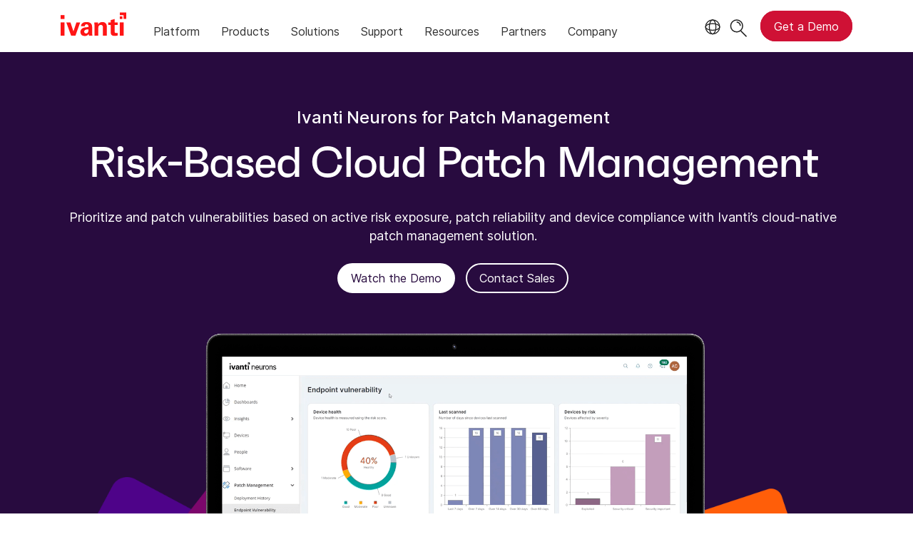

--- FILE ---
content_type: text/html; charset=utf-8
request_url: https://www.ivanti.com/products/ivanti-neurons-for-patch-management
body_size: 9902
content:

<!DOCTYPE html>
<html lang="en-us">
<head>
    <meta charset="utf-8">
    <meta name="viewport" content="width=device-width, initial-scale=1, shrink-to-fit=no">
    <meta name="theme-color" content="#ffffff">
    <meta http-equiv="x-ua-compatible" content="ie=edge">
    <meta name="description" content="Prioritize and patch vulnerabilities based on active risk exposure, patch reliability and device compliance with Ivanti&#39;s cloud-based patch management solution.">
    <meta name="keywords" content="">
        <meta prefix="og: http://ogp.me/ns#" property="og:type" content="website" />
        <meta prefix="og: http://ogp.me/ns#" property="og:title" content="Cloud-based Patch Management Software Solutions | Ivanti" />
        <meta prefix="og: http://ogp.me/ns#" property="og:description" content="Prioritize and patch vulnerabilities based on active risk exposure, patch reliability and device compliance with Ivanti&#39;s cloud-based patch management solution." />
        <meta prefix="og: http://ogp.me/ns#" property="og:url" content="https://www.ivanti.com/products/ivanti-neurons-for-patch-management" />
            <meta prefix="og: http://ogp.me/ns#" property="og:image" content="https://static.ivanti.com/sites/marketing/media/images/open-graph/root-1200x628.jpg" />
        <meta name="twitter:card" content="summary_large_image" />
        <meta name="twitter:site" content="@GoIvanti" />
    <title>Cloud-based Patch Management Software Solutions | Ivanti</title>
    <script src="/bundles/js/head?v=RUkLco04EIuHf-fla2MuGtPRNR1wYys4EhsGvqb9EvY1"></script>

    <link rel="preload" as="script" href="/bundles/js/master?v=R_l8xg6XRch2QZX7SYPjBbJc72icTUz-1pi_u6UMzMY1">

    
    <link rel="preload" as="script" href="https://cdnjs.cloudflare.com/ajax/libs/Chart.js/4.2.0/chart.umd.js">

        <link rel="preload" as="font" type="font/woff" href="https://static.ivanti.com/sites/marketing/fonts/faktum.woff" crossorigin />
    <link rel="preload" as="font" type="font/woff" href="https://static.ivanti.com/sites/marketing/fonts/faktum-medium-italic.woff" crossorigin />
    <link rel="preload" as="font" type="font/ttf" href="https://static.ivanti.com/sites/marketing/fonts/inter-regular.ttf" crossorigin />
    <link rel="preload" as="image" href="https://static.ivanti.com/sites/marketing/media/images/icons/misc/globe-icon.svg" />
    <link rel="preload" as="image" href="https://static.ivanti.com/sites/marketing/media/images/logos/ivanti-logo-red.svg" />
    <!-- CF WORKER:INS_TELEMETRY --><script>
        var appInsights = new Microsoft.ApplicationInsights.ApplicationInsights({
          config: {
              connectionString: 'InstrumentationKey=3afc380a-f5fb-4e47-ba2f-635dcb43569e;IngestionEndpoint=https://www.ivanti.com/data/appinsights',
              customHeaders: [
                  {
                    header: 'x-ivanti-stamp',
                    value: 'Wed, 21 Jan 2026 01:12:24 GMT'
                  },
                  {
                    header: 'x-ivanti-token',
                    value: 'BCu5IMybI5ypIAv%2F%3AzSoYogyHplGQ8uz0PKjFBLjpInarbI9k0BlywRPoPoZDuTI%2FlIW%2B%2FMn6gYO7'
                  }
                ],
              disableCookiesUsage: true,
              disableInstrumentationKeyValidation: true,
              excludeRequestFromAutoTrackingPatterns: [new RegExp('.*')]
          }
        }).loadAppInsights();
        appInsights.trackPageView();
        // Track resource timings for App Insights
        if (window.PerformanceObserver) {
          const perfObserver = new PerformanceObserver(function (list, po) {
              ivanti.telemetry.processPerfEntries(list.getEntries());
          });
          perfObserver.observe({
              entryTypes: ['resource']
          });
        }
        (function (w, d, s, l, i) {
            w[l] = w[l] || []; w[l].push({
                'gtm.start':
                    new Date().getTime(), event: 'gtm.js'
            }); var f = d.getElementsByTagName(s)[0],
                j = d.createElement(s), dl = l != 'dataLayer' ? '&l=' + l : ''; j.async = true; j.src =
                    'https://www.googletagmanager.com/gtm.js?id=' + i + dl; f.parentNode.insertBefore(j, f);
        })(window, document, 'script', 'dataLayer', 'GTM-MSR93V6');
        console.log('Telemetry loaded');
        </script>
    <!-- Transcend Script // Airgap.js -->
    <script data-cfasync="false" data-autofocus="off" data-locale="en-US" data-local-sync="allow-network-observable" src="https://transcend-cdn.com/cm/1fe6b9f3-e11a-460c-93ae-108461b36594/airgap.js"></script>
        <script>
            (function () { var a = window.mutiny = window.mutiny || {}; if (!window.mutiny.client) { a.client = { _queue: {} }; var b = ["identify", "trackConversion"]; var c = [].concat(b, ["defaultOptOut", "optOut", "optIn"]); var d = function factory(c) { return function () { for (var d = arguments.length, e = new Array(d), f = 0; f < d; f++) { e[f] = arguments[f] } a.client._queue[c] = a.client._queue[c] || []; if (b.includes(c)) { return new Promise(function (b, d) { a.client._queue[c].push({ args: e, resolve: b, reject: d }) }) } else { a.client._queue[c].push({ args: e }) } } }; c.forEach(function (b) { a.client[b] = d(b) }) } })();
        </script>
        <script data-cfasync="false" src="https://client-registry.mutinycdn.com/personalize/client/10828834507511db.js"></script>
    <script src="https://cdnjs.cloudflare.com/ajax/libs/handlebars.js/4.7.7/handlebars.min.js"></script>
    <script src="https://www.youtube.com/iframe_api"></script>
    <script src="https://player.vimeo.com/api/player.js"></script>
    <link rel="canonical" href="https://www.ivanti.com/products/ivanti-neurons-for-patch-management" />
            <link rel="alternate" hreflang="de" href="https://www.ivanti.com/de/products/ivanti-neurons-for-patch-management" />
            <link rel="alternate" hreflang="it" href="https://www.ivanti.com/it/products/ivanti-neurons-for-patch-management" />
            <link rel="alternate" hreflang="ja" href="https://www.ivanti.com/ja/products/ivanti-neurons-for-patch-management" />
            <link rel="alternate" hreflang="es" href="https://www.ivanti.com/es/products/ivanti-neurons-for-patch-management" />
            <link rel="alternate" hreflang="en-au" href="https://www.ivanti.com/en-au/products/ivanti-neurons-for-patch-management" />
                <link rel="alternate" hreflang="en-nz" href="https://www.ivanti.com/en-au/products/ivanti-neurons-for-patch-management" />
            <link rel="alternate" hreflang="en-gb" href="https://www.ivanti.com/en-gb/products/ivanti-neurons-for-patch-management" />
            <link rel="alternate" hreflang="en-us" href="https://www.ivanti.com/products/ivanti-neurons-for-patch-management" />
                <link rel="alternate" hreflang="x-default" href="https://www.ivanti.com/products/ivanti-neurons-for-patch-management" />
            <link rel="alternate" hreflang="zh-cn" href="https://www.ivanti.com/zh-cn/products/ivanti-neurons-for-patch-management" />
            <link rel="alternate" hreflang="fr" href="https://www.ivanti.com/fr/products/ivanti-neurons-for-patch-management" />
    <link rel="icon" href="https://static.ivanti.com/sites/marketing/media/images/icons/ivanti-favicon.ico" sizes="16x16">
    <link rel="icon" type="image/png" href="https://static.ivanti.com/sites/marketing/media/images/icons/ivanti-favicon-32.png" sizes="32x32">
    <link rel="icon" type="image/png" href="https://static.ivanti.com/sites/marketing/media/images/icons/ivanti-favicon-152.png" sizes="152x152">
    <link href="/bundles/css/master?v=sqjd9Ex28c6BvEWhT1Mh06NqZ7hjq-IQM4JUX0VRVCg1" rel="stylesheet"/>

    
        <script type="application/ld+json">
            {"@context":"http://schema.org","@type":"Product","name":"Ivanti Neurons for Patch Management","description":"Prioritize and patch vulnerabilities based on active risk exposure, patch reliability and device compliance with Ivanti's cloud-based patch management solution.","brand":{"@type":"Thing","name":"Ivanti"}}
        </script>
        <script type="application/ld+json">
            {"@context":"http://schema.org","@type":"FAQPage","mainEntity":[{"@type":"Question","name":"What is Ivanti Neurons for Patch Management?","acceptedAnswer":{"@type":"Answer","text":"<p>Ivanti Neurons for Patch Management is a cloud-based&nbsp; solution that automatically prioritizes and patches software vulnerabilities and exposures based on active risk exposure, patch reliability and device compliance across Windows, macOS, Linux and third-party applications.</p>"}},{"@type":"Question","name":"What are the key features of Ivanti Neurons for Patch Management?","acceptedAnswer":{"@type":"Answer","text":"<p>Key features of Ivanti Neurons for Patch Management include:</p>\n\n<ul>\n\t<li>Automated remediation, including out-of-the-box configuration for ring deployment, deploy by risk, zero-day and continuous patch remediation.</li>\n\t<li>Discovery capabilities to uncover unknown devices that require patching.</li>\n\t<li>Threat intelligence and asset criticality ratings beyond simple CVSS.</li>\n\t<li>Patch reliability insights.</li>\n\t<li>Risk-based prioritization.</li>\n\t<li>Ready-to-use exposure-based compliance reporting.</li>\n\t<li>Patch catalog of 800+ software titles.</li>\n\t<li>Native integration with other Ivanti Neurons products, including <a href=\"/products/risk-based-vulnerability-management\">Ivanti Neurons for Risk-Based Vulnerability Management</a>, <a href=\"/products/application-security-posture-management\">Ivanti Neurons for Application Security Posture Management</a>, <a href=\"/products/ivanti-neurons-for-unified-endpoint-management\">Ivanti Neurons for UEM</a> and <a href=\"/products/ivanti-neurons-itsm\">Ivanti Neurons for ITSM</a>.</li>\n</ul>"}},{"@type":"Question","name":"How does Ivanti Neurons for Patch Management integrate with existing IT systems?","acceptedAnswer":{"@type":"Answer","text":"<p>Ivanti Neurons for Patch Management pulls data from 100+ CNAs, 30+ security scanners and tools, and many dark web sources for its vulnerability intelligence.</p>\n\n<p>It natively integrates with other Ivanti Neurons products, including <a href=\"/products/risk-based-vulnerability-management\">Ivanti Neurons for Risk-Based Vulnerability Management</a>, <a href=\"/products/application-security-posture-management\">Ivanti Neurons for Application Security Posture Management</a>, <a href=\"/products/ivanti-neurons-for-unified-endpoint-management\">Ivanti Neurons for UEM</a> and <a href=\"/products/ivanti-neurons-itsm\">Ivanti Neurons for ITSM</a>,to create full-circle workflows for identifying and remediating software vulnerabilities.</p>"}},{"@type":"Question","name":"What is the pricing model for Ivanti Neurons for Patch Management?","acceptedAnswer":{"@type":"Answer","text":"<p>Ivanti Neurons for Patch Management can be purchased on its own or as part of a <a href=\"/solutions/secure-unified-endpoint-management\">Secure Unified Endpoint solution package</a>. The pricing model includes a platform fee and device-based licenses. To get an estimate, please <a href=\"/lp/contact-us\">speak to our sales team</a>.</p>"}},{"@type":"Question","name":"How does Ivanti Neurons for Patch Management enhance an organization's security posture?","acceptedAnswer":{"@type":"Answer","text":"<p>Software vulnerabilities are a point of entry in nearly every cyber attack. Ivanti Neurons for Patch Management helps organizations minimize their exposure by prioritizing the vulnerabilities that pose the most risk to your environment and swiftly deploying patches. Automated workflows greatly reduce mean time to remediation and avoid costly human errors.</p>"}},{"@type":"Question","name":"What sets Ivanti Neurons for Patch Management Ring Deployment apart?","acceptedAnswer":{"@type":"Answer","text":"<p>Ring deployment is a strategy for enabling phased rollouts of patch deployments in order to prevent the broad distribution of poorly created patch packages. Ivanti has taken the review for each ring further, down the line to the end-user with a user sentiment survey, allowing rings to iterate or promote based on real user responses. This continuous feedback loop helps IT teams identify performance or usability problems (performance degradation, app conflicts, etc.) that traditional patch success metrics might miss, reducing the risk of widespread disruption. Trust is built with the end user and ensures fast and smooth patch promotion across the organization.</p>"}}]}
        </script>
<script>
       ivanti.isChinaRequest = false;
       ivanti.isMidis = false;
       console.log("CF-Country: US")
     </script></head>
<body>
    <noscript>
        <iframe src="https://www.googletagmanager.com/ns.html?id=GTM-MSR93V6" height="0" width="0" style="display:none;visibility:hidden"></iframe>
    </noscript>
    <div class="page-wrapper">
                <header id="mainHeader" class="default"></header>
            <nav id="language-menu" class="dropdown" aria-label="Language">
                <div class="container">
                    <div class="row lang-title">
                        <svg xmlns="http://www.w3.org/2000/svg" viewBox="0 0 25 25" fill="none">
                            <circle cx="12.5801" cy="12.2557" r="11.25" stroke="#212121" stroke-width="1.5" />
                            <path d="M12.5801 1.00568C13.7998 1.00568 15.1064 2.01442 16.1523 4.10626C17.1757 6.15321 17.8301 9.03344 17.8301 12.2557C17.8301 15.4779 17.1757 18.3581 16.1523 20.4051C15.1064 22.4969 13.7998 23.5057 12.5801 23.5057C11.3603 23.5057 10.0537 22.4969 9.00781 20.4051C7.98448 18.3581 7.33008 15.4779 7.33008 12.2557C7.33008 9.03344 7.98448 6.15321 9.00781 4.10626C10.0537 2.01442 11.3603 1.00568 12.5801 1.00568Z" stroke="#212121" stroke-width="1.5" />
                            <path d="M23.8301 12.2557C23.8301 13.4754 22.8213 14.782 20.7295 15.8279C18.6825 16.8513 15.8023 17.5057 12.5801 17.5057C9.35784 17.5057 6.47761 16.8513 4.43066 15.8279C2.33882 14.782 1.33008 13.4754 1.33008 12.2557C1.33008 11.0359 2.33882 9.72933 4.43066 8.68341C6.47761 7.66007 9.35784 7.00568 12.5801 7.00568C15.8023 7.00568 18.6825 7.66007 20.7295 8.68341C22.8213 9.72933 23.8301 11.0359 23.8301 12.2557Z" stroke="#212121" stroke-width="1.5" />
                        </svg>
                        <p>Language/Region</p>
                    </div>
                    <div class="row languages">
                        <ul>
                                    <li data-nav-breadcrumb="english|united-states">
                                            <a rel="alternate" href="https://www.ivanti.com/products/ivanti-neurons-for-patch-management" hreflang="en-us">English (Global)</a>
                                    </li>
                                    <li data-nav-breadcrumb="english|en-au">
                                            <a rel="alternate" href="https://www.ivanti.com/en-au/products/ivanti-neurons-for-patch-management" hreflang="en-au">English (Australia)</a>
                                    </li>
                                    <li data-nav-breadcrumb="english|en-gb">
                                            <a rel="alternate" href="https://www.ivanti.com/en-gb/products/ivanti-neurons-for-patch-management" hreflang="en-gb">English (United Kingdom)</a>
                                    </li>
                                    <li data-nav-breadcrumb="europe|germany">
                                            <a rel="alternate" href="https://www.ivanti.com/de/products/ivanti-neurons-for-patch-management" hreflang="de">Deutsch</a>
                                    </li>
                                    <li data-nav-breadcrumb="europe|spain">
                                            <a rel="alternate" href="https://www.ivanti.com/es/products/ivanti-neurons-for-patch-management" hreflang="es">Espa&#241;ol</a>
                                    </li>
                                    <li data-nav-breadcrumb="europe|france">
                                            <a rel="alternate" href="https://www.ivanti.com/fr/products/ivanti-neurons-for-patch-management" hreflang="fr">Fran&#231;ais</a>
                                    </li>
                                    <li data-nav-breadcrumb="europe|italy">
                                            <a rel="alternate" href="https://www.ivanti.com/it/products/ivanti-neurons-for-patch-management" hreflang="it">Italiano</a>
                                    </li>
                                    <li data-nav-breadcrumb="other|china">
                                            <a rel="alternate" href="https://www.ivanti.com/zh-cn/products/ivanti-neurons-for-patch-management" hreflang="zh-cn">中文(中国)</a>
                                    </li>
                                    <li data-nav-breadcrumb="other|japan">
                                            <a rel="alternate" href="https://www.ivanti.com/ja/products/ivanti-neurons-for-patch-management" hreflang="ja">日本語</a>
                                    </li>
                        </ul>
                    </div>
                    <button class="header-close-button"></button>
                </div>
            </nav>
            <nav class="search-nav desktop dropdown" aria-label="Search">
                <div class="container-fluid">
                    <div class="row">
                        <div class="col-xs-12">
                            <form class="searchbox" method="get" action="https://www.ivanti.com/search">
                                <input tabindex="0" type="text" name="q" class="search-terms" placeholder="Search">
                                <button type="submit" class="search-submit"></button>
                            </form>
                            <p>Search the knowledge base, product forums and documentation on the <a href="https://forums.ivanti.com/s/searchallcontent?language=en_US" target="_blank">Ivanti Community.</a></p>
                        </div>
                    </div>
                    <button tabindex="0" class="header-close-button"></button>
                </div>
            </nav>
                    <main id="animation-page-wrap">

<section id="a4d3be58" class="AHCLayoutHeroPhotoVideo ahc-theme-jagger centered featured"><div class="container" style="background-image: url(&#39;https://static.ivanti.com/sites/marketing/media/images/backgrounds/images/transparent-bg-color-squares.png&#39;); background-size: cover;"><div class="row"><div class="col-xs-12 col-lg-7 text"><h5 class="eyebrow-title"><span>Ivanti Neurons for Patch Management</span></h5><h1><span>Risk‑Based Cloud Patch Management</span></h1><div class="description"><p>Prioritize and patch vulnerabilities based on active risk exposure, patch reliability and device compliance with Ivanti’s cloud-native patch management solution.</p></div><div class="ctas"><a href="/lp/security/assets/s3/ivanti-neurons-for-patch-management" class="white-cta primary button"><span>Watch the Demo</span></a><a href="/lp/contact-us" class="white-cta secondary button"><span>Contact Sales</span></a></div></div><div class="col-xs-12 col-lg-5 photo-video"><img src="https://static.ivanti.com/sites/marketing/media/images/products/neurons-patch/patch-min.png" alt="patch management screen shot"></img></div></div></div></section>
<section id="d6a3e75a" class="AHCLayoutText centered"><div class="section-class-container section-text"><div class="container"><div class="main-text"><div class="row"><div class="col-xs-12 main-text-container"><div><h5></h5><h2><span>Efficiently prioritize and remediate exposures and vulnerabilities</span></h2><h6></h6></div><div class="text"><div><p>Data breaches and ransomware attacks are increasing in frequency and severity every year. Protect against threats that stem from software vulnerabilities by adopting a <a href="https://www.ivanti.com/blog/how-implementing-risk-based-patch-management-prioritizes-active-exploits">risk-based patch management</a> approach.</p></div></div></div></div><div class="cta row"><div class="col-xs-12 col-lg-6"><a href="/resources/v/doc/ivi/2652/9e36fad9c3df" class="button primary"><span>View the Datasheet</span></a><a href="https://www.youtube.com/watch?v=fvoGRHS7BBs" class="button secondary"><span>3-Minute Overview</span></a></div></div></div></div></div></section><section id="a5a6209b" class="AHCLayoutImageRepeater ahc-theme-wild-sand seven-col"><div class="section-class-container"><div class="container"><div class="row"><div class="col-xs-12"><h4><span>Award-winning patch management software</span></h4></div><div class="col-xs-12 col-sm-6 col-md-4"><a aria-label="Learn More"><img src="https://static.ivanti.com/sites/marketing/media/images/awards/cybersecurity_awards_2025_gold.png" alt="2025 cyber security excellence award"></img></a></div><div class="col-xs-12 col-sm-6 col-md-4"><a aria-label="Learn More"><img src="https://static.ivanti.com/sites/marketing/media/images/awards/2025-stratus_award-min.png" alt="stratus award logo"></img></a></div><div class="col-xs-12 col-sm-6 col-md-4"><a aria-label="Learn More"><img src="https://static.ivanti.com/sites/marketing/media/images/awards/2025-cloud-computing-poty-award-min.png" alt="2025 cloud computing product of the year award"></img></a></div><div class="col-xs-12 col-sm-6 col-md-4"><a aria-label="Learn More"><img src="https://static.ivanti.com/sites/marketing/media/images/awards/2025-cloud-computing-cloud-security-award-min.png" alt="2025 cloud computing cloud security award"></img></a></div><div class="col-xs-12 col-sm-6 col-md-4"><a aria-label="Learn More"><img src="https://static.ivanti.com/sites/marketing/media/images/awards/cybersecurity-2023-gold-png-rounded.png" alt="globee cybersecurity award"></img></a></div><div class="col-xs-12 col-sm-6 col-md-4"><a aria-label="Learn More"><img src="https://static.ivanti.com/sites/marketing/media/images/awards/taa-black-2024.png" alt="2024 tech ascension award logo"></img></a></div></div></div></div></section><section id="b83505b9" class="AHCLayoutTextImage reverse"><div class="section-class-container"><div class="container"><div class="row"><div class="content col-xs-12 col-md-6"><div class="text"><h4><span>Risk-based prioritization</span></h4><h2><span>Proactively patch against active exploits</span></h2><div><p>No organization can patch all the vulnerabilities in their environment. Ivanti Neurons for Patch Management provides intelligence on known exploits and threat-context for vulnerabilities so you can prioritize remediation based on adversarial risk.</p>

<p>Further, Ivanti’s Vulnerability Risk Rating (VRR) better arms you to take risk-based prioritized action than CVSS scoring by taking in the highest fidelity vulnerability and threat data plus human validation of exploits from penetration testing teams.</p></div></div><div class="cta"><div class="button-inline-block"></div><div class="button-inline-block"></div></div></div><div class="media col-xs-12 col-md-6"><img src="https://static.ivanti.com/sites/marketing/media/images/products/neurons-patch/screenshot-risk-based-prior-min.png" alt="risk-based-prior screenshot" data-magnify="true"></img></div></div></div></div></section><section id="a064e2c6" class="AHCLayoutTextImage"><div class="section-class-container"><div class="container"><div class="row"><div class="content col-xs-12 col-md-6"><div class="text"><h4><span>Patch reliability &amp; compliance</span></h4><h2><span>Achieve faster SLAs</span></h2><div><p>The longer vulnerabilities remain unpatched, the more exposed a business is to the risk of an attack or ransomware.</p>

<p>Save time and avoid failed patch deployments with patch reliability insights from crowdsourced social sentiment data and anonymized deployment data. And ensure devices remain in compliance with visibility into devices nearing SLA.</p></div></div><div class="cta"><div class="button-inline-block"></div><div class="button-inline-block"></div></div></div><div class="media col-xs-12 col-md-6"><img src="https://static.ivanti.com/sites/marketing/media/images/products/neurons-patch/patch-management_achieve-faster-slas.png" alt="patch intelligence screenshot" data-magnify="true"></img></div></div></div></div></section><section id="ad2a9ec7" class="AHCLayoutTextImage reverse"><div class="section-class-container"><div class="container"><div class="row"><div class="content col-xs-12 col-md-6"><div class="text"><h4><span>Automated patch remediation</span></h4><h2><span>Simplify and accelerate the patching process</span></h2><div><p>Get streamlined, scalable and proactive vulnerability management with out-of-the-box configuration for ring deployment, deploy by risk, and continuous patch remediation. By automatically identifying, prioritizing and deploying patches, Ivanti keeps systems secure and compliant with less manual effort and less disruption to productivity.</p>

<p>Use deploy by risk to automate and track SLAs for multiple parallel deployment tasks, including regular maintenance, priority updates and zero-day response. If a machine is offline or missed during a zero-day response, the vulnerability is automatically resolved as soon as the machine is powered back on, ensuring no gaps in protection.</p></div></div><div class="cta"><div class="button-inline-block"></div><div class="button-inline-block"></div></div></div><div class="media col-xs-12 col-md-6"><img src="https://static.ivanti.com/sites/marketing/media/images/products/neurons-patch/screenshot-deploy-by-risk-min.png" alt="automated patch remediation screenshot" data-magnify="true"></img></div></div></div></div></section><section id="e6f3832e" class="AHCLayoutTextImage"><div class="section-class-container"><div class="container"><div class="row"><div class="content col-xs-12 col-md-6"><div class="text"><h4><span>Exposure-based compliance reporting</span></h4><h2><span>A modern approach to reporting</span></h2><div><p>Compliance reporting has changed. Security teams now define compliance based on exposure time rather than just meeting a baseline.</p>

<p>Ivanti's ready-to-use compliance reporting calculates the exposure time for each update individually, making sure your reports align with the security team's definition of compliance. Instantly access detailed and summary views of devices, patches, exposures, vulnerabilities and deployment history with just a click.</p></div></div><div class="cta"><div class="button-inline-block"></div><div class="button-inline-block"></div></div></div><div class="media col-xs-12 col-md-6"><img src="https://static.ivanti.com/sites/marketing/media/images/products/neurons-patch/screenshot-exposure-based-compliance-reporting-min.png" alt="exposure-based compliance reporting screenshot" data-magnify="true"></img></div></div></div></div></section><section id="e2160b2c" class="AHCStackParagraph ahc-theme-wild-sand"><div><div class="container"><div class="row"><div class="col-xs-12 col-lg-5 image"><div><svg xmlns="http://www.w3.org/2000/svg" role="img" aria-label="magnifying glass icon." data-src="https://static.ivanti.com/sites/marketing/media/images/icons/devices/tablet-desktop-monitor-lock-graph-magnify.svg"></svg></div></div><div class="col-xs-12 col-lg-7 text"><h4></h4><h2><span>Achieve complete visibility</span></h2><div><p>You can’t patch what you can’t see. That’s why Ivanti Neurons for Patch Management utilizes the discovery capabilities of the Neurons platform. Establish a comprehensive inventory of the hardware and software in your environment so you always know what needs patching.</p></div></div></div></div></div></section><section id="bfa8125a" class="AHCLayoutTextImage ahc-theme-jagger reverse nine-by-three"><div class="section-class-container" style="background-image: url(&#39;https://static.ivanti.com/sites/marketing/media/images/bots/promo-bg-2.jpg&#39;); background-size: cover;"><div class="container"><div class="row"><div class="content col-xs-12 col-md-6"><div class="text"><h4><span>There&#39;s a bot for that.</span></h4><h2><span>Meet the Post-Patch Survey bot</span></h2><div><p>Anytime you roll out a major IT change – whether it’s a patch or something else – this bot will gather feedback from your users so you’re on top of any resulting issues ASAP.</p></div></div><div class="cta"><div class="button-inline-block"><a href="/resources/bot-library/user-productivity/post-patch-survey" class="button primary"><span>Meet This Bot</span></a></div><div class="button-inline-block"><a href="/resources/bot-library" class="button secondary"><span>Explore the Bot Library</span></a></div></div></div><div class="media col-xs-12 col-md-6"><img src="https://static.ivanti.com/sites/marketing/media/images/bots/individual/post-patch.png" alt="post-patch survey bot"></img></div></div></div></div></section><section id="ea74b993" class="AHCLayoutTextImage ahc-theme-wild-sand reverse nine-by-three"><div class="section-class-container"><div class="container"><div class="row"><div class="content col-xs-12 col-md-6"><div class="text"><h4><span>Patented Patch Management</span></h4><h2></h2><div><p>Ivanti is proud to be recognized for our award-winning patching capabilities, while also setting new benchmarks in innovation. Ivanti Neurons for Patch Management has earned three patents, with five patents currently pending, highlighting our commitment to simplifying patch management and enhancing security for organizations worldwide.</p></div></div><div class="cta"><div class="button-inline-block"></div><div class="button-inline-block"></div></div></div><div class="media col-xs-12 col-md-6"><img src="https://static.ivanti.com/sites/marketing/media/images/products/neurons-patch/ivanti-patch-mangement-patents.png" alt="patch management patents"></img></div></div></div></div></section><section id="b45ec235" class="AHCFreeform container section-class-container"><div><h3>Don’t patch based on CVSS</h3>

<p>Know exactly which vulnerabilities you need to patch (and, equally important, which you don’t) with VRR. Unlike CVSS, VRR scores account for threats — not just severity — and change based on real-world threat context to give you an accurate assessment of every vulnerability in your environment.</p>

<p></p>

<p><a class="button primary" href="https://www.ivanti.com/resources/v/doc/ivi/2683/cbe60d387c0b"><span>Learn More</span></a></p>

<div><canvas id="chartContainer"></canvas></div></div></section><section id="e22e89ef" class="AHCLayoutImageCalloutRepeater four-columns left-aligned"><div class="container section-callout-columns"><div class="row"><div class="col-xs-12"><h5><span>Related content</span></h5><h2></h2></div></div><div class="callouts row"><div class="col-xs-12 col-md-4 callout"><a href="/blog/evolve-to-a-risk-based-vulnerability-remediation-strategy-with-a-cloud-native-patch-management-solution-now-available-from-ivanti"><div class="content"><div class="img-container"><img src="https://static.ivanti.com/sites/marketing/media/images/backgrounds/tile_1.png" alt=""></img><svg xmlns="http://www.w3.org/2000/svg" role="graphics-symbol" aria-hidden="true" data-src="https://static.ivanti.com/sites/marketing/media/images/icons/resources/blog.svg" class="icon"></svg></div><div class="title"><h6></h6><h5><span>Blog</span></h5><div><p>The Case for Risk-Based Patch Management</p></div></div><div class="cta"><span>Read Blog</span></div></div></a></div><div class="col-xs-12 col-md-4 callout"><a href="/lp/security/assets/s3/ivanti-neurons-for-patch-management"><div class="content"><div class="img-container"><img src="https://static.ivanti.com/sites/marketing/media/images/backgrounds/tile_2.png" alt=""></img><svg xmlns="http://www.w3.org/2000/svg" role="graphics-symbol" aria-hidden="true" data-src="https://static.ivanti.com/sites/marketing/media/images/icons/resources/video.svg" class="icon"></svg></div><div class="title"><h6></h6><h5><span>Product Demo</span></h5><div><p>Get a firsthand look at Ivanti Neurons for Patch Management in action.</p></div></div><div class="cta"><span>Watch Demo</span></div></div></a></div><div class="col-xs-12 col-md-4 callout"><a href="https://www.ivanti.com/webinars/2022/evolve-to-a-risk-based-vulnerability-remediation-strategy"><div class="content"><div class="img-container"><img src="https://static.ivanti.com/sites/marketing/media/images/backgrounds/tile_3.png" alt=""></img><svg xmlns="http://www.w3.org/2000/svg" role="graphics-symbol" aria-hidden="true" data-src="https://static.ivanti.com/sites/marketing/media/images/icons/resources/webinar.svg" class="icon"></svg></div><div class="title"><h6></h6><h5><span>Webinar</span></h5><div><p>Evolve to a Risk-Based Vulnerability Remediation Strategy</p></div></div><div class="cta"><span>Watch Webinar</span></div></div></a></div></div><div class="scroll-buttons"><button class="scroll-left" aria-label="Scroll left"><svg aria-hidden="true" role="graphics-symbol" version="1.1" x="0px" y="0px" viewBox="0 0 8.1 4.9" style="enable-background:new 0 0 8.1 4.9;"><g transform="translate(-1064.000000, -11.000000)"><g transform="translate(1064.000000, 11.000000)"><polygon points="4.1,3.3 0.8,0 0,0.8 3.7,4.5 4.1,4.9 4.5,4.5 8.1,0.8 7.3,0"></polygon></g></g></svg></button><button class="scroll-right" aria-label="Scroll right"><svg aria-hidden="true" role="graphics-symbol" version="1.1" x="0px" y="0px" viewBox="0 0 8.1 4.9" style="enable-background:new 0 0 8.1 4.9;"><g transform="translate(-1064.000000, -11.000000)"><g transform="translate(1064.000000, 11.000000)"><polygon points="4.1,3.3 0.8,0 0,0.8 3.7,4.5 4.1,4.9 4.5,4.5 8.1,0.8 7.3,0"></polygon></g></g></svg></button></div></div></section><section id="b62d24ec" class="AHCLayoutDropdownRepeater"><div class="container"><div class="row"><div class="col-xs-12 main-text"><h3><span>FAQs</span></h3></div><div class="col-xs-12 col-md-6"><div class="drop-title accordion-toggle inactive" tabindex="0"><h3><span>What is Ivanti Neurons for Patch Management?</span></h3></div><div class="drop-content accordion-content"><div><p>Ivanti Neurons for Patch Management is a cloud-based&nbsp; solution that automatically prioritizes and patches software vulnerabilities and exposures based on active risk exposure, patch reliability and device compliance across Windows, macOS, Linux and third-party applications.</p></div></div></div><div class="col-xs-12 col-md-6"><div class="drop-title accordion-toggle inactive" tabindex="0"><h3><span>What are the key features of Ivanti Neurons for Patch Management?</span></h3></div><div class="drop-content accordion-content"><div><p>Key features of Ivanti Neurons for Patch Management include:</p>

<ul>
	<li>Automated remediation, including out-of-the-box configuration for ring deployment, deploy by risk, zero-day and continuous patch remediation.</li>
	<li>Discovery capabilities to uncover unknown devices that require patching.</li>
	<li>Threat intelligence and asset criticality ratings beyond simple CVSS.</li>
	<li>Patch reliability insights.</li>
	<li>Risk-based prioritization.</li>
	<li>Ready-to-use exposure-based compliance reporting.</li>
	<li>Patch catalog of 800+ software titles.</li>
	<li>Native integration with other Ivanti Neurons products, including <a href="https://www.ivanti.com/products/risk-based-vulnerability-management">Ivanti Neurons for Risk-Based Vulnerability Management</a>, <a href="https://www.ivanti.com/products/application-security-posture-management">Ivanti Neurons for Application Security Posture Management</a>, <a href="https://www.ivanti.com/products/ivanti-neurons-for-unified-endpoint-management">Ivanti Neurons for UEM</a> and <a href="https://www.ivanti.com/products/ivanti-neurons-itsm">Ivanti Neurons for ITSM</a>.</li>
</ul></div></div></div><div class="col-xs-12 col-md-6"><div class="drop-title accordion-toggle inactive" tabindex="0"><h3><span>How does Ivanti Neurons for Patch Management integrate with existing IT systems?</span></h3></div><div class="drop-content accordion-content"><div><p>Ivanti Neurons for Patch Management pulls data from 100+ CNAs, 30+ security scanners and tools, and many dark web sources for its vulnerability intelligence.</p>

<p>It natively integrates with other Ivanti Neurons products, including <a href="https://www.ivanti.com/products/risk-based-vulnerability-management">Ivanti Neurons for Risk-Based Vulnerability Management</a>, <a href="https://www.ivanti.com/products/application-security-posture-management">Ivanti Neurons for Application Security Posture Management</a>, <a href="https://www.ivanti.com/products/ivanti-neurons-for-unified-endpoint-management">Ivanti Neurons for UEM</a> and <a href="https://www.ivanti.com/products/ivanti-neurons-itsm">Ivanti Neurons for ITSM</a>,to create full-circle workflows for identifying and remediating software vulnerabilities.</p></div></div></div><div class="col-xs-12 col-md-6"><div class="drop-title accordion-toggle inactive" tabindex="0"><h3><span>What is the pricing model for Ivanti Neurons for Patch Management?</span></h3></div><div class="drop-content accordion-content"><div><p>Ivanti Neurons for Patch Management can be purchased on its own or as part of a <a href="https://www.ivanti.com/solutions/secure-unified-endpoint-management">Secure Unified Endpoint solution package</a>. The pricing model includes a platform fee and device-based licenses. To get an estimate, please <a href="https://www.ivanti.com/lp/contact-us">speak to our sales team</a>.</p></div></div></div><div class="col-xs-12 col-md-6"><div class="drop-title accordion-toggle inactive" tabindex="0"><h3><span>How does Ivanti Neurons for Patch Management enhance an organization&#39;s security posture?</span></h3></div><div class="drop-content accordion-content"><div><p>Software vulnerabilities are a point of entry in nearly every cyber attack. Ivanti Neurons for Patch Management helps organizations minimize their exposure by prioritizing the vulnerabilities that pose the most risk to your environment and swiftly deploying patches. Automated workflows greatly reduce mean time to remediation and avoid costly human errors.</p></div></div></div><div class="col-xs-12 col-md-6"><div class="drop-title accordion-toggle inactive" tabindex="0"><h3><span>What sets Ivanti Neurons for Patch Management Ring Deployment apart?</span></h3></div><div class="drop-content accordion-content"><div><p>Ring deployment is a strategy for enabling phased rollouts of patch deployments in order to prevent the broad distribution of poorly created patch packages. Ivanti has taken the review for each ring further, down the line to the end-user with a user sentiment survey, allowing rings to iterate or promote based on real user responses. This continuous feedback loop helps IT teams identify performance or usability problems (performance degradation, app conflicts, etc.) that traditional patch success metrics might miss, reducing the risk of widespread disruption. Trust is built with the end user and ensures fast and smooth patch promotion across the organization.</p></div></div></div></div></div></section>
<section id="c1f4f6d8" class="AHCLayoutText ahc-theme-crimson warm-shapes-background"><div class="section-class-container section-text"><div class="container"><div class="main-text"><div class="row"><div class="col-xs-12 main-text-container"><div><h5></h5><h2><span>Try Ivanti Neurons for Patch Management</span></h2><h6></h6></div><div class="text"><div><p>Better protect your business from ransomware with risk-based prioritization in a cloud patch management solution. </p></div></div></div></div><div class="cta row"><div class="col-xs-12 col-lg-6"><a href="/lp/security/assets/s3/ivanti-neurons-for-patch-management" class="button primary"><span>Watch the Demo</span></a><a href="/lp/contact-us" class="button secondary"><span>Contact Sales</span></a></div></div></div></div></div></section></main>

        <footer id="mainFooter"></footer>
            </div>
    <script>
        ivanti.loadHeader = true;
        ivanti.loadFooter = true;
        if (ivanti.loadHeader)
        {
            $('#mainHeader').load('/partials/header?v=3.3&showtel=false', ivanti.header.onLoad);
        }
        if (ivanti.loadFooter)
        {
            $('#mainFooter').load('/partials/footer?v=2.1');
        }
        ivanti.resStrings["newTabText"] = `link opens in new tab`;
        ivanti.persistUrlParams();
    </script>
    <script src="/bundles/js/master?v=R_l8xg6XRch2QZX7SYPjBbJc72icTUz-1pi_u6UMzMY1"></script>

        
    <script src="https://cdnjs.cloudflare.com/ajax/libs/Chart.js/4.2.0/chart.umd.js"></script>
    <script>
        Cookies.set('product', `14370|Ivanti Neurons for Patch Management`, { expires: 90 });
        Cookies.set('prodcat', `23375|Exposure Management`, { expires: 90 });
        async function createChart(container) {
            try {
                const response = await fetch('https://www.ivanti.com/data/vrr-chart');
                const chartData = await response.json();
                Chart.defaults.color = '#333333';
                new Chart(container, {
                    type: 'bar',
                    data: chartData,
                    options: {
                        scales: {
                            y: {
                                title: {
                                    display: true,
                                    text: 'Number of CVEs'
                                }
                            },
                            x: {
                                title: {
                                    display: true,
                                    text: 'Severity Level'
                                }
                            }
                        },
                        plugins: {
                            title: {
                                display: true,
                                text: 'CVSS v3 vs VRR',
                                font: {
                                    weight: 'bold',
                                    size: 22,
                                    family: 'inter'
                                }
                            }
                        }
                    }
                });
            } catch (e) {
                console.error(e);
            }
        }
        const chartContainer = document.getElementById('chartContainer');
        if (chartContainer) {
            createChart(chartContainer);
        }
        if (window.mutiny && window.mutiny.client) {
            try {
                window.mutiny.client.identify(null, {
                    product: `Ivanti Neurons for Patch Management`,
                    prodCat: `Exposure Management`
                });
            } catch (e) {
                console.error(e);
            }
        }
    </script>

    <script type="text/plain" class="optanon-category-2">
        window._elqQ = [
            ['elqSetSiteId', '1800677'],
            ['elqUseFirstPartyCookie', 'tracking.info.ivanti.com'],
            ['elqTrackPageView', window.location.href]
        ];
        ivanti.injectScript("https://img.en25.com/i/elqCfg.min.js", true);
    </script>
<script defer src="https://static.cloudflareinsights.com/beacon.min.js/vcd15cbe7772f49c399c6a5babf22c1241717689176015" integrity="sha512-ZpsOmlRQV6y907TI0dKBHq9Md29nnaEIPlkf84rnaERnq6zvWvPUqr2ft8M1aS28oN72PdrCzSjY4U6VaAw1EQ==" data-cf-beacon='{"rayId":"9c12f1716fdf231f","version":"2025.9.1","serverTiming":{"name":{"cfExtPri":true,"cfEdge":true,"cfOrigin":true,"cfL4":true,"cfSpeedBrain":true,"cfCacheStatus":true}},"token":"3234a70395ab4e4ba3444e9a84abc8c1","b":1}' crossorigin="anonymous"></script>
</body>
</html>

--- FILE ---
content_type: text/css
request_url: https://tags.srv.stackadapt.com/sa.css
body_size: -11
content:
:root {
    --sa-uid: '0-119bc873-8dc2-5479-5111-ccb658f9953f';
}

--- FILE ---
content_type: text/plain
request_url: https://c.6sc.co/?m=1
body_size: 2
content:
6suuid=8aaa3717043e1300fd2770692d03000054492600

--- FILE ---
content_type: image/svg+xml
request_url: https://static.ivanti.com/sites/marketing/media/images/icons/resources/blog.svg
body_size: 537
content:
<svg version="1.1" id="Icon_Graphics" xmlns="http://www.w3.org/2000/svg" xmlns:xlink="http://www.w3.org/1999/xlink" x="0px" y="0px" viewBox="0 0 150 150" style="enable-background:new 0 0 150 150;" xml:space="preserve">


<g>
	<path class="st0" d="M102.9,63.5c0-21-22.9-38.1-51.1-38.1c-28.2,0-51.1,17.1-51.1,38.1c0,12.3,7.9,23.7,21.2,30.9   c-3.2,6-6.6,12.2-6.6,12.3c-0.2,0.3-0.3,0.7-0.3,1.1c0,1.3,1.1,2.4,2.4,2.4c0.3,0,0.6,0,0.9-0.2l23.6-9.1c3.3,0.5,6.7,0.7,10,0.7   C79.9,101.6,102.9,84.5,102.9,63.5z M51.7,96.9c-3.3,0-6.7-0.3-10-0.8c-0.4-0.1-0.8,0-1.2,0.1l-18.1,7c1.4-2.6,3.1-5.8,4.7-8.8   c0.3-0.6,0.4-1.2,0.2-1.8C27,92,26.6,91.5,26,91.2C13,85,5.3,74.7,5.3,63.5c0-18.3,20.8-33.3,46.4-33.3l0,0   c25.6,0,46.4,15,46.4,33.4C98.1,81.9,77.3,96.9,51.7,96.9z" />
	<path class="st0" d="M149.3,78.1c-0.1-9.5-4.4-18.6-12.1-25.9c-8.7-8.2-21-12.9-32-12.2c-1.3,0.1-2.3,1.2-2.2,2.5   c0.1,1.3,1.2,2.3,2.5,2.2c9.7-0.5,20.6,3.7,28.5,11c6.8,6.3,10.5,14.3,10.6,22.4c0.1,10.9-7.8,21.3-21.2,27.7c0,0,0,0-0.1,0   c-1.2,0.6-1.6,2-1,3.2c1.6,3,3.3,6.2,4.7,8.8l-18.1-7c-0.4-0.1-0.8-0.2-1.2-0.1c-3.3,0.5-6.6,0.8-9.9,0.8c-11.9,0-19-1.4-26.3-5.2   c-1.2-0.6-2.6-0.2-3.2,1s-0.2,2.6,1,3.2c9.2,4.7,17.7,5.7,28.5,5.7c3.3,0,6.7-0.3,10-0.8l23.5,9.1c0.3,0.1,0.6,0.2,0.9,0.2v0   c0.4,0,0.8-0.1,1.1-0.3c1.2-0.6,1.6-2.1,1-3.2c0-0.1-3.4-6.3-6.5-12.3C141.4,101.7,149.4,90.3,149.3,78.1z" />
</g>
</svg>

--- FILE ---
content_type: image/svg+xml
request_url: https://static.ivanti.com/sites/marketing/media/images/icons/resources/webinar.svg
body_size: 299
content:
<svg id="Layer_1" data-name="Layer 1" xmlns="http://www.w3.org/2000/svg" viewBox="0 0 150 150"><defs></defs><path class="cls-1" d="M131.8,15.1H18.2a5.6,5.6,0,0,0-5.7,5.7V91.9a5.6,5.6,0,0,0,5.7,5.7H73v18.5H43.2a1.9,1.9,0,0,0-2,2,2,2,0,0,0,2,2h63.6a2,2,0,0,0,2-2,1.9,1.9,0,0,0-2-2H77V97.6h54.8a5.6,5.6,0,0,0,5.7-5.7V20.8A5.6,5.6,0,0,0,131.8,15.1Zm1.7,76.8a1.6,1.6,0,0,1-1.7,1.7H18.2a1.6,1.6,0,0,1-1.7-1.7V20.8a1.6,1.6,0,0,1,1.7-1.7H131.8a1.6,1.6,0,0,1,1.7,1.7Z" /><path class="cls-1" d="M75,57.5H57.5A12.8,12.8,0,0,0,44.4,70.2V79a4.1,4.1,0,0,0,4.1,4.2H84.1A4.1,4.1,0,0,0,88.2,79V70.2A13,13,0,0,0,75,57.5ZM84.2,79c0,.1,0,.2-.1.2H48.5v-9a8.8,8.8,0,0,1,9.1-8.7H75c5,0,9.2,4,9.2,8.7Z" /><path class="cls-1" d="M66.3,51.5A11.4,11.4,0,0,0,77.8,39.9,11.5,11.5,0,1,0,66.3,51.5Zm0-19.2a7.6,7.6,0,1,1-7.5,7.6A7.5,7.5,0,0,1,66.3,32.3Z" /><path class="cls-1" d="M98,57.3H89.9a2,2,0,0,0,0,4H98a5.3,5.3,0,0,1,5.4,5v5.2h-9a2,2,0,0,0,0,4H104a3.4,3.4,0,0,0,3.4-3.4V66.3A9.2,9.2,0,0,0,98,57.3Z" /><path class="cls-1" d="M92.3,52.7a8.1,8.1,0,0,0,8.3-8.2,8.3,8.3,0,1,0-8.3,8.2Zm0-12.5a4.3,4.3,0,0,1,4.3,4.3,4.3,4.3,0,0,1-8.5,0A4.3,4.3,0,0,1,92.3,40.2Z" /></svg>

--- FILE ---
content_type: image/svg+xml
request_url: https://static.ivanti.com/sites/marketing/media/images/icons/resources/video.svg
body_size: 191
content:
<svg width="609" height="609" viewBox="0 0 609 609" fill="none" xmlns="http://www.w3.org/2000/svg"><path fill-rule="evenodd" clip-rule="evenodd" d="M586.805 304.402C586.805 460.369 460.369 586.805 304.402 586.805C148.436 586.805 22 460.369 22 304.402C22 148.436 148.436 22 304.402 22C460.369 22 586.805 148.436 586.805 304.402ZM608.805 304.402C608.805 472.519 472.519 608.805 304.402 608.805C136.286 608.805 0 472.519 0 304.402C0 136.286 136.286 0 304.402 0C472.519 0 608.805 136.286 608.805 304.402ZM219.377 157.653L473 304.082L219.377 450.511L219.377 157.653ZM500.5 294.556C507.833 298.789 507.833 309.374 500.5 313.608L213.877 479.09C206.544 483.324 197.377 478.031 197.377 469.563L197.377 138.6C197.377 130.132 206.544 124.84 213.877 129.074L500.5 294.556Z" fill="white" /></svg>

--- FILE ---
content_type: image/svg+xml
request_url: https://static.ivanti.com/sites/marketing/media/images/icons/devices/tablet-desktop-monitor-lock-graph-magnify.svg
body_size: 772
content:
<svg version="1.1" id="Icon_Graphics" xmlns="http://www.w3.org/2000/svg" xmlns:xlink="http://www.w3.org/1999/xlink" x="0px" y="0px" viewBox="0 0 150 150" style="enable-background:new 0 0 150 150;" xml:space="preserve">


<g>
	<path class="st0" d="M23.3,64.8c1.3,0,2.4-1.1,2.4-2.4V34.9c0-0.1,0.1-0.2,0.2-0.2h79.4c0.1,0,0.2,0.1,0.2,0.2v10.4   c0.1,1.2,1,2.1,2.2,2.2c1.3,0.1,2.4-0.9,2.5-2.2V34.9c0-2.8-2.2-5-5-5H26c-2.8,0-5,2.2-5,5v27.5C21,63.8,22,64.8,23.3,64.8z" />
	<path class="st0" d="M87.7,100.4H67.9V89.5h9.9c0.1,0,0.2,0,0.3,0c1.3-0.1,2.3-1.2,2.2-2.5s-1.2-2.3-2.5-2.2h-23   c-1.2,0.1-2.1,1-2.2,2.2c-0.1,1.3,0.9,2.4,2.2,2.5h8.4v10.9h-8.5c-1.2,0.1-2.1,1-2.2,2.2c-0.1,1.3,0.9,2.4,2.2,2.5h33   c1.2-0.1,2.1-1,2.2-2.2C90,101.7,89,100.5,87.7,100.4z" />
	<path class="st0" d="M51.2,70c0-1.9-1.5-3.4-3.4-3.5H5.5C3.5,66.6,2,68.1,2,70v31.7c0,1.9,1.5,3.4,3.4,3.5h42c0,0,0,0,0,0   c2.1,0,3.8-1.7,3.8-3.8l-0.1-15.6V70z M6.7,100.4V71.3h39.7v14.4l0.1,14.7H6.7z" />
	<path class="st0" d="M54.9,44.7v24.2c0,1.3,1.1,2.4,2.4,2.4c1.3,0,2.4-1.1,2.4-2.4V44.7c0-0.1,0-0.2,0-0.3   c-0.1-1.3-1.2-2.3-2.5-2.2C55.8,42.3,54.8,43.4,54.9,44.7z" />
	<path class="st0" d="M63.2,53.2v15.8c0,1.3,1.1,2.4,2.4,2.4c1.3,0,2.4-1.1,2.4-2.4V53.2c-0.1-1.2-1-2.1-2.2-2.2   C64.4,50.9,63.3,51.9,63.2,53.2z" />
	<path class="st0" d="M71.5,59v9.9c0,1.3,1.1,2.4,2.4,2.4c1.3,0,2.4-1.1,2.4-2.3V59c-0.1-1.2-1-2.1-2.2-2.2   C72.8,56.7,71.6,57.7,71.5,59z" />
	<path class="st0" d="M33.6,81.4v-0.6c0-3.9-3.1-7-7-7s-7,3.1-7,7v0.6c-1.2,0.3-2.1,1.4-2.1,2.7V95c0,0,0,0,0,0   c0,1.6,1.3,2.8,2.8,2.8h12.5c0,0,0,0,0,0c1.6,0,2.8-1.3,2.8-2.9V84.2C35.7,82.9,34.8,81.8,33.6,81.4z M26.4,78.8   c1.3-0.1,2.4,0.8,2.5,2.1v0.5h-4.6v-0.5C24.4,79.8,25.3,78.9,26.4,78.8z M31,93.1h-8.8V86H31V93.1z" />
	<path class="st0" d="M147.8,115.1l-16.3-18.5c2.5-2.8,4.5-6.1,5.6-9.9c4.1-13.7-3.6-28.2-17.3-32.3c-13.7-4.1-28.2,3.6-32.3,17.3   c-4.1,13.7,3.6,28.2,17.3,32.3c2.4,0.7,5,1.1,7.5,1.1c5.6,0,10.8-1.8,15.1-4.9l16.3,18.4c0.5,0.6,1.3,0.9,2.1,0.9   c0.7,0,1.3-0.3,1.8-0.7c0,0,0,0,0,0C148.7,118,148.8,116.3,147.8,115.1z M112.3,100.5c-11.7,0-21.2-9.5-21.2-21.2   s9.5-21.2,21.2-21.2c2.1,0,4.1,0.3,6.1,0.9c11.2,3.4,17.6,15.2,14.3,26.5c-1,3.3-2.8,6.3-5.1,8.7c-0.5,0.1-1,0.3-1.4,0.6   c-0.4,0.4-0.7,0.8-0.8,1.3C121.6,98.9,117.1,100.5,112.3,100.5z" />
</g>
</svg>